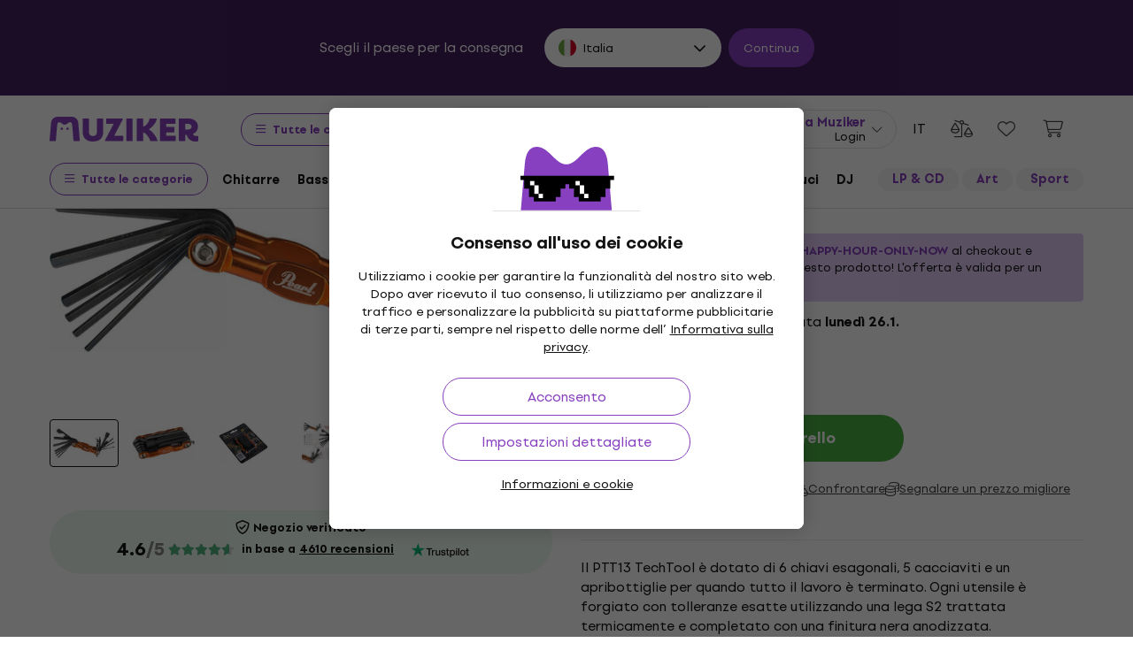

--- FILE ---
content_type: text/vnd.turbo-stream.html; charset=utf-8
request_url: https://www.muziker.it/layout/current_nav?product_code=1043136&sitemap_node_id_hash=1dc723fcbc
body_size: 3479
content:
<turbo-stream action="update" target="csrf_meta_tags"><template><div data-controller='shared--csrf-meta-tags' data-shared--csrf-meta-tags-param-value='authenticity_token' data-shared--csrf-meta-tags-token-value='U2yBpX8hBR94RbnzPggpdd5oZKJMboncaqHRY5-6SRzhWOzLyeVe_itr-XOdjyZNHF4pYD3DayMO6TVHTh2yoA' id='csrf-meta-tags'></div>
</template></turbo-stream><turbo-stream action="update" target="nav_user_menu_action_frame"><template><div class='user-menu-wrapper' data-controller='shared--nav-user-menu'>
<button aria-controls='user-menu-sidebar' aria-expanded='false' aria-haspopup='true' aria-label='Login' class='js-user-menu-trigger mzkr-nav__account-button' data-gtmevent-click='{&quot;id&quot;:&quot;header_login&quot;,&quot;info&quot;:&quot;&quot;}' type='button'>
<i class='fal fa-user mzkr-nav__account-button-icon'></i>
<span class='mzkr-nav__account-button-text mzkr-text-end mzkr-d-none mzkr-d-lg-block'>
<p class='mzkr-text-sm mzkr-text-primary font-weight-bold mzkr-mb-half text-nowrap lh-1'>
Zona Muziker
</p>
<p class='mzkr-text-xs text-nowrap lh-1'>
Login
</p>
</span>
<i class='fal fa-chevron-down mzkr-nav__account-button-arrow'></i>
</button>
<div class='user-menu-sidebar' id='user-menu-sidebar'>
<div class='user-menu-sidebar__inner'>
<div class='mzkr-d-flex mzkr-justify-content-end'>
<button aria-label='Chiudi' class='js-user-menu-sidebar-close user-logged-out mzkr-ml-4 mzkr-px-3' data-gtmevent-click='{&quot;id&quot;:&quot;usermenu_close&quot;,&quot;info&quot;:&quot;&quot;}' type='button'>
<i class='far fa-times fa-lg'></i>
</button>
</div>
<ul class='user-menu mzkr-m-0 mzkr-p-0' role='menu'>
<li class='mzkr-pt-0 mzkr-pr-5' role='presentation'>
<a class="font-weight-bold" data-gtmevent-click="{&quot;id&quot;:&quot;usermenu_profile&quot;,&quot;info&quot;:&quot;&quot;}" role="menuitem" tabindex="0" href="/muziker-smile"><i class='fal fa-user'></i>
<span>Account Muziker Smile</span>
</a></li>
<li role='presentation'>
<a class="font-weight-bold" data-gtmevent-click="{&quot;id&quot;:&quot;usermenu_orders&quot;,&quot;info&quot;:&quot;&quot;}" role="menuitem" tabindex="0" href="/orders/find"><i class='fal fa-boxes-stacked'></i>
<span>Ordini e articoli</span>
</a></li>
<li class='coupons-item' role='presentation'>
<a class="font-weight-bold" data-gtmevent-click="{&quot;id&quot;:&quot;client_coupons&quot;,&quot;info&quot;:&quot;&quot;}" role="menuitem" tabindex="0" href="/s/a56883b3ec"><i class='fal fa-tags'></i>
<span>I miei sconti</span>
</a></li>
<li role='presentation'>
<a class="font-weight-bold" data-gtmevent-click="{&quot;id&quot;:&quot;usermenu_wishlist&quot;,&quot;info&quot;:&quot;&quot;}" role="menuitem" tabindex="0" href="/shop/wish_lists/default"><i class='fal fa-heart'></i>
<span>Liste dei desideri</span>
</a></li>
<li role='presentation'>
<a class="font-weight-bold" data-gtmevent-click="{&quot;id&quot;:&quot;usermenu_comparisons&quot;,&quot;info&quot;:&quot;&quot;}" role="menuitem" tabindex="0" href="/product_comparisons"><i class='fal fa-balance-scale-right'></i>
<span>Confronto prodotti</span>
</a></li>
<li role='presentation'>
<a class="font-weight-bold" data-gtmevent-click="{&quot;id&quot;:&quot;usermenu_disputes&quot;,&quot;info&quot;:&quot;&quot;}" role="menuitem" tabindex="0" href="/s/a7bfde8fd3"><i class='fal fa-files'></i>
<span>Reclami e resi</span>
</a></li>
</ul>
<div class='menu-registration-banner mzkr-bg-primary-50 mzkr-radius-md mzkr-text-dark mzkr-pt-6 mzkr-pb-12 mzkr-px-4 mzkr-px-sm-6 mzkr-mt-5'>
<h4 class='mzkr-text-lg mzkr-text-primary mzkr-mb-4 lh-1'>
Più divertimento con il tuo account
<span class='mzkr-text-xl font-weight-black mzkr-text-primary mzkr-d-block'>
Muziker Smile
</span>
</h4>
<div class='login-form-wrapper'>
<form role="form" class="mzkr-form" id="usermenu_new_customer" autocomplete="off" action="/login?redirect_to=%2Fpearl-ptt13" accept-charset="UTF-8" method="post"><input type="hidden" name="authenticity_token" value="0Xb0Nwx4az85pvD2dagcb03K3z4zK96es0RbCmTCldNA5nQsq1CQMmcdeSEwsGAccpoMz3k_2F3mEjWNiYNq5w" autocomplete="off" /><div class="form-group"><label class="required" for="usermenu_customer_email">E-mail</label><input autocomplete="email" placeholder="nome@dominio.it" id="usermenu_customer_email" class="form-control" type="email" name="customer[email]" /></div>
<div class='password-visibility-control'>
<div class="form-group"><label class="required" for="usermenu_customer_password">Password</label><input autocomplete="off" id="usermenu_customer_password" class="form-control" type="password" name="customer[password]" /></div>
<span class='visibility-control'></span>
</div>
<div class='d-flex justify-content-between flex-wrap'>
<input value="true" id="usermenu_customer_remember_me" autocomplete="off" type="hidden" name="customer[remember_me]" />
<a class="mzkr-link-md registration-link mzkr-text-primary font-weight-bold mzkr-mr-2" data-gtmevent-click="{&quot;id&quot;:&quot;usermenu_register&quot;,&quot;info&quot;:&quot;&quot;}" href="/register">Crea un nuovo account
</a><a class="reset-link mzkr-link-md mzkr-text-dark" rel="nofollow" data-gtmevent-click="{&quot;id&quot;:&quot;usermenu_reset&quot;,&quot;info&quot;:&quot;&quot;}" href="/password/new">Reimposta la password</a>
</div>
<input type="submit" name="commit" value="Login" class="mzkr-btn-primary w-100" data-gtmevent-click="{&quot;id&quot;:&quot;usermenu_submit&quot;,&quot;info&quot;:&quot;&quot;}" data-disable-with="Login" />
</form><p class='social-login-note'>
Accedi o registrati collegando il tuo account:
</p>
<div class='mzkr-d-flex mzkr-justify-content-center mzkr-flex-wrap mzkr-mb-4'>
<form action="/auth/google_oauth2?origin=%2Fpearl-ptt13" accept-charset="UTF-8" method="post"><input type="hidden" name="authenticity_token" value="srycWAHoZfE6gewDgRxnvMb-sC6WyLKxVGW1OMootsmmi_9fobikMtpZQTkJZCTuOiVVKoiL-o4ueHHxU1CC0Q" autocomplete="off" /><button class='mzkr-btn-login mzkr-mx-1 mzkr-mb-2' data-gtmevent-click='{&quot;id&quot;:&quot;usermenu_login_google&quot;,&quot;info&quot;:&quot;&quot;}' rel='nofollow' type='submit'>
<img alt="" width="20" height="20" loading="lazy" src="https://muzikercdn.com/assets/icons/google-c599839a50bb6c02ec21166f9f9b37a56f890ce6d2a3a2ac83f95a730729fb35.svg" />
<span>
Google
</span>
</button>
</form><a class="mzkr-btn-login mzkr-mx-1 mzkr-mb-2" rel="nofollow" data-method="post" data-gtmevent-click="{&quot;id&quot;:&quot;usermenu_login_apple&quot;,&quot;info&quot;:&quot;&quot;}" href="/auth/apple?origin=%2Fpearl-ptt13"><img alt="" width="20" height="20" loading="lazy" src="https://muzikercdn.com/assets/icons/apple-eaa7b1268ff16b8da2a9555f6d83f1a61e645de786ac732eb792f628dd3eb6ef.svg" />
<span>
Apple
</span>
</a><form action="/auth/facebook?origin=%2Fpearl-ptt13" accept-charset="UTF-8" method="post"><input type="hidden" name="authenticity_token" value="7btZxdl4n67hDgq40k5Shl2Dn6XaR-FVEW3oBmjkE2_9Zh9jUbBDz1CoVcJG-93S1Z33Bw_7rHEEKVK4Jji_vQ" autocomplete="off" /><button class='mzkr-btn-login mzkr-mx-1 mzkr-mb-2' data-gtmevent-click='{&quot;id&quot;:&quot;usermenu_login_facebook&quot;,&quot;info&quot;:&quot;&quot;}' rel='nofollow' type='submit'>
<img alt="" width="20" height="20" loading="lazy" src="https://muzikercdn.com/assets/icons/facebook_color-eeaf847e9b08db6f4fde15857426c0c01ec4a4e9df169268caad498f079662de.svg" />
<span>
Facebook
</span>
</button>
</form></div>
</div>

<ul aria-label='Vantaggi della registrazione' class='list-checked'>
<li>
Agenda online di ordini e fatture
</li>
<li>
Reso merce in pochi click
</li>
<li>
Estensione della garanzia di 3 anni
<i class='far fa-info-circle mzkr-text-primary' data-title='Non valido per i clienti aziendali' data-toggle='tooltip'></i>
</li>
</ul>
<p class='mzkr-text-sm mzkr-mb-3'>
Altri vantaggi...
</p>
<a class="mzkr-btn-primary--outline mzkr-btn--sm mzkr-mt-1 cy-usermenu-registration" data-gtmevent-click="{&quot;id&quot;:&quot;usermenu_register&quot;,&quot;info&quot;:&quot;&quot;}" href="/register">Crea un nuovo account
<i class='far fa-chevron-right mzkr-btn__icon-right'></i>
</a></div>
</div>
</div>
<div class='user-menu-sidebar-overlay'></div>

</div>
</template></turbo-stream><turbo-stream action="update" target="nav_wish_list_and_comparison_frame"><template><div class='d-flex' data-controller='shared--nav-wish-list-and-comparison'>
<a class="mzkr-nav__action-button mzkr-d-none mzkr-d-sm-block" rel="nofollow" data-gtmevent-click="{&quot;id&quot;:&quot;header_comparisons&quot;,&quot;info&quot;:&quot;&quot;}" aria-label="Confronto prodotti" tabindex="0" href="/product_comparisons"><i class='fal fa-balance-scale-right mzkr-nav__action-button__icon'></i>
<div class='mzkr-nav__action-button__counter mzkr-d-none' data-count='0' data-current-product-comparisons='{}' data-identifier='0'>
0
</div>
</a><a class="mzkr-nav__action-button mzkr-nav__action-button-wishlist" rel="nofollow" data-gtmevent-click="{&quot;id&quot;:&quot;header_wishlist&quot;,&quot;info&quot;:&quot;&quot;}" aria-label="Liste dei desideri" tabindex="0" href="/shop/wish_lists/default"><i class='fal fa-heart mzkr-nav__action-button__icon'></i>
<div class='mzkr-nav__action-button__counter mzkr-d-none' data-count='0' data-current-wish-lists='{}' data-identifier='0'>
0
</div>
</a></div>
</template></turbo-stream><turbo-stream action="update" target="nav_mini_basket_frame"><template><div class='position-relative' data-controller='shared--nav-mini-basket'>
<a class="mzkr-nav__action-button mzkr-nav__action-button--round position-relative js-basket-overview-trigger " aria-label="Carrello" data-gtmevent-click="{&quot;id&quot;:&quot;header_cart&quot;,&quot;info&quot;:&quot;&quot;}" data-basket-loaded="false" data-basket-empty="true" tabindex="0" href="/shop/basket"><i class='fal fa-shopping-cart mzkr-nav__action-button__icon'></i>
<div class='mzkr-text-sm font-weight-bold mzkr-text-dark js-current-basket-price mzkr-ml-2 text-nowrap mzkr-d-none mzkr-d-lg-block'>

</div>
<div class='mzkr-nav__action-button__counter mzkr-nav__action-button__counter--purple mzkr-d-none' data-current-basket-count>
0
</div>
</a><div class='basket-overview'>
<div class='basket-overview__inner'>
<div class='basket-overview__head'>
<h5 class='mzkr-h5 mzkr-m-0'>
Carrello
</h5>
</div>
<div class='basket-overview__body'>
<p class='empty-basket-overview mzkr-h4 mzkr-py-8 mzkr-text-center'>
Il tuo carrello è vuoto
</p>
<div class="basket-overview-tiles">
  <a class="overview-tile" data-gtmevent-click='{"id":"header_cart_offers","info":"new"}' href="/nuovi-prodotti"><i class="fal fa-sparkles"></i> <span>Nuovi prodotti</span></a>
  <a class="overview-tile" data-gtmevent-click='{"id":"header_cart_offers","info":"favorite"}' href="/most-popular"><i class="fal fa-heart"></i> <span>Più popolari</span></a>
  <a class="overview-tile" data-gtmevent-click='{"id":"header_cart_offers","info":"bstock"}' href="/spacchettato"><i class="fal fa-box-open"></i> <span>Spacchettato</span></a>
  <a class="overview-tile" data-gtmevent-click='{"id":"header_cart_offers","info":"sets"}' href="/sconti-su-kit-completi"><i class="fal fa-guitars"></i> <span>Sconti su kit completi</span></a>
  <a class="overview-tile" data-gtmevent-click='{"id":"header_cart_offers","info":"discount"}' href="/sconti"><i class="fal fa-tags"></i> <span>Sconti</span></a>
  <a class="overview-tile" data-gtmevent-click='{"id":"header_cart_offers","info":"gifts"}' href="/idee-regalo"><i class="fal fa-gift"></i> <span>Idee regalo</span></a>
</div>
</div>
</div>
</div>
<div class='basket-overview-overlay'></div>
</div>
</template></turbo-stream><turbo-stream action="replace" target="newsletter_orchestrator_frame"><template><div class='newsletter-orchestrator' data-controller='shared--newsletter-hub' data-shared--newsletter-hub-shared--newsletter-subscription-outlet='.newsletter-subscription'></div>
</template></turbo-stream>

--- FILE ---
content_type: image/svg+xml
request_url: https://muzikercdn.com/assets/flags/tr-8a45dabdc7cfc5710426e0c7ff5ad52f636bf02fdeec78c8d8aaaee8f0690654.svg
body_size: 36
content:
<svg width="512" height="512" viewBox="0 0 512 512" fill="none" xmlns="http://www.w3.org/2000/svg">
<circle cx="256" cy="256" r="256" fill="#D80027"/>
<path fill-rule="evenodd" clip-rule="evenodd" d="M210.356 358.068C225.789 365.747 242.763 369.827 260 370C279 370 297 366 314 357C294.137 376.349 269.009 389.412 241.761 394.554C214.512 399.697 186.351 396.69 160.803 385.911C135.254 375.131 113.45 357.058 98.1201 333.951C82.7898 310.844 74.6133 283.73 74.6133 256C74.6133 228.27 82.7898 201.156 98.1201 178.049C113.45 154.942 135.254 136.869 160.803 126.089C186.351 115.31 214.512 112.303 241.761 117.446C269.009 122.588 294.137 135.651 314 155C298.727 147.007 281.84 142.583 264.609 142.058C247.379 141.534 230.254 144.925 214.523 151.974C198.792 159.024 184.865 169.549 173.789 182.758C162.713 195.968 154.777 211.517 150.578 228.236C146.378 244.955 146.025 262.408 149.545 279.284C153.065 296.159 160.366 312.016 170.899 325.662C181.432 339.308 194.923 350.388 210.356 358.068ZM351.078 239.404L300 256L351.078 272.596V326.302L382.645 282.853L433.723 299.449L402.155 256L433.723 212.551L382.645 229.147L351.078 185.698V239.404Z" fill="#EEEEEE"/>
</svg>


--- FILE ---
content_type: application/javascript
request_url: https://muzikercdn.com/assets/translations/translations_it-0adfc4bd7e85eb37091cd44bff9067430ca10b2e751668ff04a9946c306e96ea.js
body_size: 6419
content:
window.muzikerCurrentTranslations={it:{js:{admin:{},"admin/cms/concert":{form:{concert_event:{title:"Concert event %{index}"}}},"admin/cms/page":{edit:{confirm_change_editor:"Code can be changed after text editor is turned on, are you sure?"}},client:{orders:{redirected_to_payment:"Verrai reindirizzato al pagamento in %{counter} s."}},date:{formats:{l:"DD.MM.YYYY"}},errors:{files_ext:null,files_ext_size:"la dimensione massima dei file con l'estensione .%{ext} deve essere inferiore a %{size} MB",files_size:"La dimensione massima di un singolo file non deve superare %{size} MB."},number:{currency:{format:{delimiter:".",format:"%n %u",negative_format:"%n (%u)",separator:","}}},public:{autocomplete:{article_name:"Articoli",brand_name:"Marche",category_name:"Categorie",no_results_phrase_after:"non abbiamo trovato alcun risultato",no_results_phrase_before:"Per la frase",one_result_after:"abbiamo trovato solo 1 prodotto",one_result_before:"Per la frase",phrase_name:"Termini di ricerca",placeholder_text:"Ricerca...",product_name:"Prodotti",show_all_title:"Mostra tutti i risultati",top_produkt:"Prodotto top",with_code:"con codice"},banners:{counter:{day:{few:"giorni",many:"giorni",one:"giorno",other:"giorni",two:"giorni",zero:"giorni"},hour:{few:"orario",many:"orario",one:"ora",other:"orario",two:"orario",zero:"orario"},minute:{few:"verbale",many:"verbale",one:"minuto",other:"verbale",two:"verbale",zero:"verbale"},second:{few:"secondi",many:"secondi",one:"secondo",other:"secondi",two:"secondi",zero:"secondi"}}},bought_ago:{days_ago:{few:'comprato <span class="green text-nowrap"> %{count} giorni fa </span>',many:'comprato <span class="green text-nowrap"> %{count} giorni fa </span>',one:'comprato <span class="green text-nowrap"> %{count} giorni fa </span>',other:'comprato <span class="green text-nowrap"> %{count} giorni fa </span>',two:'comprato <span class="green text-nowrap"> %{count} giorni fa </span>',zero:'comprato <span class="green text-nowrap"> %{count} giorni fa </span>'},hours_ago:{few:'comprato <span class="green text-nowrap"> %{count} ore fa </span>',many:'comprato <span class="green text-nowrap"> %{count} ore fa </span>',one:'comprato <span class="green text-nowrap"> %{count} ore fa </span>',other:'comprato <span class="green text-nowrap"> %{count} ore fa </span>',two:'comprato <span class="green text-nowrap"> %{count} ore fa </span>',zero:'comprato <span class="green text-nowrap"> %{count} ore fa </span>'},minutes_ago:{few:'comprato <span class="green text-nowrap"> %{count} minuti fa </span>',many:'comprato <span class="green text-nowrap"> %{count} minuti fa </span>',one:'comprato <span class="green text-nowrap"> %{count} minuti fa </span>',other:'comprato <span class="green text-nowrap"> %{count} minuti fa </span>',two:'comprato <span class="green text-nowrap"> %{count} minuti fa </span>',zero:'comprato <span class="green text-nowrap"> %{count} minuti fa </span>'},now:'comprato <span class = "green text-nowrap"> ora </ span>'},cms:{sitemap_nodes:{filter_sitemap_nodes:{show:{description_read_less:"Nascondi descrizione",description_read_more:"Leggi di pi\xf9",filter:{max_price:"Prezzo massimo",message_sent:"Il messaggio \xe8 stato inviato",min_price:"Prezzo minimo",paginate_count:" %{from} - %{to} da %{total_count}",paginate_pages:" %{current_page} / %{total_pages}",send:"Inviare",sent:"Inviato",something_wrong:"Qualcosa \xe8 andato storto, riprova"},hide_all_categories_button:"Mostra meno categorie",show_all_categories_button:"Visualizza tutte le categorie"}}}},components:{share:{copy:"Copia"}},cookies:{info:{allowed:"Permesso.",not_allowed:"Proibito"}},disputes:{shared:{form:{address:{info:"Dopo aver elaborato il reclamo, chiedo che la merce riparata, oppure sostituita viene spedita all'indirizzo",short_info:"Dopo aver elaborato il reclamo chiedo che la merce riparata verr\xe0 spedita all'indirizzo"}}}},form_validation:{errors:{messages:{blank:"\xe8 un elemento obbligatorio",greater_than:"deve essere maggiore di %{count}",invalid:"non \xe8 un valore valido",less_than:"deve essere inferiore a %{count}"}}},modals:{confirm:{cancel:"Annulla",commit:"Conferma",title:"Quindi?"}},notification_settings:{show:{confirm_unsubscibe:"Vuoi davvero annullare l'iscrizione a tutti i messaggi?",newsletter_off:"Newsletter sono disattivate",newsletter_on:"Newsletter sono attive",notifications_off:"Notifiche sono disattivate",notifications_on:"Notifiche sono attive"}},payments:{providers:{adyen:{checkout_form:{billing_address:"Indirizzo Di Fatturazione",city:"Citt\xe0",country:"Nazione",country_code:"Prefisso internazionale",credit_card:{cvc_field:{placeholder:"123",title:"CVC / CVV"},expiry_date_field:{invalid:"Data di scadenza non valida",month:{placeholder:"Mese",title:"MM"},placeholder:"MM / AA",title:"Data di scadenza",year:{placeholder:"Anno",title:"AA"}},holder_name:{placeholder:"Mario Rossi"},number_field:{invalid:"numero di carta non valido",placeholder:"1234 5678 9012 3456",title:"Numero di carta"},one_click_verification:{invalid_input:{title:"CCV non valido"}},store_details_button:"Ricorda questa carta per il mio prossimo pagamento",success:"Pagamento riuscito"},date_of_birth:"Data di nascita",delivery_address:"Indirizzo di consegna",error:{message:{unknown:"Si \xe8 verificato un errore sconosciuto"},subtitle:{payment:"Pagamento fallito",redirect:"Reindirizzamento fallito",refused:"Pagamento rifiutato",title:"Errore"}},female:"Femmina",first_name:"Nome",gender:"Genere",giropay:{details:{bic:"BIC (Bank Identifier Code)"},minimum_length:"Min. 3 caratteri",no_results:"Nessun risultato trovato",search_field:{placeholder:"Nome banca/ BIC / codice bancario"}},holder_name:"Nome del titolare",house_number_or_name:"numero civico",ideal_issuer:{select_field:{placeholder:"Seleziona la tua banca",selectField:{title:"Banca"}}},infix:"Prefisso",installments:"Numero di installazioni",lastName:"Cognome",male:"Maschio",mobile_number:"Numero di cellulare",pay_button:"paga\xf9",payment:{processing:"Il tuo pagamento \xe8 in elaborazione",redirecting:"Verrai reindirizzato ..."},payment_methods:{more_methods_button:"Pi\xf9 metodi di pagamento"},personal_details:"Dati personali",postal_code:"Codice postale",sepa:{iban_number:"Numero di conto (IBAN)",owner_name:"Nome del titolare"},sepa_direct_debit:{iban_field:{invalid:"Numero di conto non valido"},name_field:{placeholder:"M. Rossi"}},separate_delivery_address:"Specifica un indirizzo di consegna separato",shopper_email:"Indirizzo email",social_security_number:"Numero di Social Security",state_or_province:"Stato o Provincia",store_details:"Risparmia per il mio prossimo pagamento",street:"strada",telephone_number:"Numero di telefono",wechatpay:{scanqrcode:"Scansiona il codice QR",timetopay:"Hai %@ per completare il pagamento"}}},adyen_v2:{apple_pay_express_checkout:{provide_correct_shipping_address:"Inserisci l'indirizzo per il Paese %{country_code}"},dropin_form:{ach:{account_holder_name_field:{invalid:"Titolare del conto errato",placeholder:"R. Rossi",title:"Titolare del conto"},account_location_field:{invalid:"Codice postale ABA errato",title:"Codice postale ABA"},account_number_field:{invalid:"Numero di conto errato",title:"Numero di conto"},bank_account:"Conto bancario"},after_pay:{agreement:"Sono d'accordo con %@ AfterPay"},apply_giftcard:"Riscatta il tuo voucher regalo",billing_address:"Indirizzo di pagamento",blik:{code:"codice a 6 cifre",confirm_payment:"Apri la tua applicazione bancaria per confermare il pagamento",help:"Ottieni il codice dalla tua applicazione bancaria",invalid:"Immettere le 6 cifre"},boleto:{send_copy_to_email:"Invia una copia tramite e-mail",social_security_number:"CPF / CNPJ"},boletobancario:{btn_label:"Genera Boleto"},button:{copy:"Copia",download:"Scarica"},city:"Cittadina",confirm_preauthorization:"Conferma la pre-autorizzazione",confirm_purchase:"Confermare l'acquisto",continue:"Continua",continue_to:"Continuare a",country:"Nazione",country_code:"Prefisso internazionale",credit_card:{cvc_field:{"3digits":"3 cifre","4digits":"4 cifre",placeholder:"123",title:{optional:"CVC / CVV (volite\u013en\xe9)",title:"CVC / CVV"}},encrypted_password:{invalid:"password errata",label:"Le prime due cifre della password della carta",placeholder:"12"},expiry_date_field:{invalid:"Data di scadenza errata",month:{placeholder:"MM",title:"Mese"},placeholder:"MM/YY",title:"Data di scadenza",year:{placeholder:"YY",title:"Anno"}},holder_name:{invalid:"Nome del titolare della carta errato",placeholder:"R. Rossi"},number_field:{invalid:"Numero di carta errato",placeholder:"1234 5678 9012 3456",title:"Numero di carta"},one_click_verification:{invalid_input:{title:"CVC errato"}},pin:{title:"Codice PIN"},store_details_button:"Ricorda questi dettagli della carta",stored_card:{description:{aria_label:"Dettagli della carta salvati che terminano con %@"}},success:"Il pagamento con carta \xe8 andato a buon fine",taxNumber:{invalid:"Data di nascita del titolare della carta o numero di registrazione dell'azienda errati",label:"Data di nascita del titolare della carta (YYMMDD) o numero di registrazione dell'azienda (10 cifre)",label_alt:"Numero di registrazione della societ\xe0 (10 cifre)",placeholder:"YYMMDD / 0123456789"}},date_of_birth:{format:"DD/MM/YYYY",title:"Data di nascita"},delivery_address:"Indirizzo di consegna",donate_button:"Regalo",dragonpay:{voucher:{bank:{select_field:{placeholder:"Seleziona banca"}},non:{bank:{select_field:{placeholder:"Seleziona un provider"}}}}},error:{message:{unknown:"Si \xe8 verificato un errore sconosciuto"},subtitle:{payment:"Pagamento fallito",redirect:"Reindirizzamento non riuscito",refused:"Pagamento rifiutato"},title:"Errore",va:{gen:{1:"Campo incompleto",2:"Il campo non \xe8 valido"},"sf-cc-dat":{1:"Questa carta \xe8 scaduta",2:"La data \xe8 troppo lontana nel futuro"},"sf-cc-num":{1:"Numero di carta errato",2:"Il numero di carta elencato non corrisponde al tipo di carta",3:"Questo tipo di carta non \xe8 supportato"}}},female:"Donna",first_name:"Nome di battesimo",gender:"Genere",generate_QR_code:"Genera codice QR",giropay:{details:{bic:"BIC (Bank Identifier Code)"},minimum_length:"Minimo 3 caratteri",no_results:"La ricerca non ha prodotto risultati",search_field:{placeholder:"Nome della banca"}},holder_name:"Nome del titolare della carta",house_number_or_name:"Numero di casa",ideal_issuer:{select_field:{placeholder:"Seleziona la tua banca",title:"Banca"}},infix:"Prefisso",installments:"Numero di installazioni",klarna:{consent:"Consenso",consent_checkbox:"Acconsento al trattamento dei miei dati da parte di Klarna ai fini dell'identificazione, della valutazione del credito e della mediazione degli acquisti. Puoi revocare il tuo %@ per l'elaborazione dei dati. Si applicano i termini e le condizioni generali del commerciante."},last_name:"Cognome",loading:"Caricamento in corso...",male:"Uomo",mobile_number:"Numero di cellulare",more_information:"Maggiori informazioni",not_now_button:"Non adesso",open_app:"Apri l'applicazione",pay_button:{redirecting:"Reindirizzamento...",title:"Pagare"},payment:{processing:"Il tuo pagamento \xe8 in fase di elaborazione",redirecting:"Stai per essere reindirizzato..."},payment_conditions:"Modalit\xe0 di pagamento",payment_method_names:{bcmc:"Carta di pagamento Bancontact",bcmc_mobile:"Payconiq di Bancontact",card:"Carte bancarie",directebanking:"Bonifico bancario Sofort",dotpay:"Bonifico Dotpay",klarna:"Pagare pi\xf9 tardi via Klarna",klarna_account:"Pagare a rate via Klarna"},payment_methods:{more_methods_button:"Altro metodo di pagamento"},personal_details:"Informazione personale",postal_code:"Codice postale",preauthorize_with:"Pre-autorizza con",privacy_policy:"politica sulla riservatezza",select:{country:"Seleziona il paese",state_or_province:"Seleziona stato o provincia"},sepa:{iban_number:"Numero di conto (IBAN)",owner_name:"Nome del titolare del conto"},sepa_direct_debit:{iban_field:{invalid:"Numero di conto errato"},name_field:{placeholder:"R. Rossi"}},separate_delivery_address:"Inserisci il tuo indirizzo di consegna",shopper_email:"Indirizzo email",social_security_number:"Numero di Social Security",social_security_number_look_up:"Impossibile recuperare le informazioni sull'indirizzo. Controlla la tua data di nascita e/o il numero di previdenza sociale e riprova.",state_or_province:"Stato o provincia",status_messages:{cancelled:"Il pagamento \xe8 stato annullato",error:"Si \xe8 verificato un errore durante il pagamento",refused:"Il pagamento \xe8 stato rifiutato",success:"Il pagamento \xe8 andato a buon fine",waiting:"L'ordine \xe8 in fase di elaborazione del pagamento"},store_details:"Risparmia per il mio prossimo pagamento",stored_payment_method:{disable:{button:"Elimina",cancel_button:"Annulla",confirm_button:"S\xec, elimina",confirmation:"Elimina il metodo di pagamento selezionato"}},street:"Strada",swish:{pending_message:'Dopo la scansione, lo stato pu\xf2 essere "in sospeso" per un massimo di 10 minuti. Tentare di effettuare nuovamente un pagamento in questo momento potrebbe comportare un pagamento ricorrente.'},telephone_number:"Numero di telefono",thanks_for_your_support:"Grazie per il vostro sostegno!",voucher:{alternative_reference:"Riferimento alternativo",entity:"Azienda",expiration_date:"Data di scadenza",introduction:{doku:"Grazie per il vostro acquisto. Si prega di utilizzare le seguenti informazioni per completare la transazione",econtext:"Grazie per il vostro acquisto. Si prega di utilizzare le seguenti informazioni per completare la transazione",title:"Grazie per il vostro acquisto. Si prega di utilizzare le seguenti informazioni per completare la transazione"},merchant_name:"Mercante",payment_reference_label:"Referenza di pagamento",read_instructions:"Leggi le istruzioni",shopper_name:"Nome del cliente",shopper_reference:"Riferimento del cliente",surcharge:"Compreso %@ supplemento",telephone_number:"Numero di telefono"},wechatpay:{scanqrcode:"Scansiona il codice QR",timetopay:"\xc8 necessario pagare %@"}},google_pay_express_checkout:{total:"Totale"}}}},product_reviews:{errors:{alert_message:"Per favore, correggi gli errori di seguito.",must_have_stars:"Il prodotto deve essere notato con le stelle"},logged_in_as:"Accesso eseguito come %{name}",rate_stars:"deve essere assegnato almeno 1 stella",send:"Mandare",verify_stars:"Vorresti inviare una valutazione senza usare le stelle?",verify_text:"Vorresti inviare la tua valutazione senza testo?"},products:{eshop_statuses:{at_supplier:"Disponibile presso il fornitore",available_to_order:"Solo su richiesta",is_in_stock_retail:"In negozio",long_term_unavailable:"non disponibile",not_in_stock:"Non disponibile",not_in_stock_digital:"non disponibile",on_order:"Sulla strada",on_stock:"Disponibile",on_stock_digital:"Disponibile per il download"},group_selectors:{collapse_variants:"Comprimi varianti",list_group_selector:{available_in_store:"Disponibile",unavailable_in_store:"Non disponibile"},more_variants:"Altre varianti"},light_gallery:{closeGallery:"Chiudi galleria",download:"Scarica",mediaLoadingFailed:"Caricamento del contenuto non riuscito",nextSlide:"Diapositiva successiva",playVideo:"Riproduci video",previousSlide:"Diapositiva precedente",toggleMaximize:"Massimizza",viewActualSize:"Visualizza dimensioni effettive",zoomIn:"Ingrandisci",zoomOut:"Rimpicciolisci"},modal_detail:{title:"Dettaglio del prodotto"},product_comparison_items:{add_to_product_comparison:"Confrontare",remove_from_product_comparison:"Rimuovere"},show:{change_gift:"Cambia regalo",delivery:{date_html:"Consegna stimata <strong>%{date}</strong>",tomorrow_html:"consegna prevista <strong>domani</strong>",unknown:"data di consegna sconosciuta"},gift_in_basket:"Ho questo regalo",group_selector:{select_option:"Selezionare"},labels:{virtual_product_variants:{few:"%{count} varianti",many:"%{count} varianti",one:"%{count} variante",other:"%{count} varianti",two:"%{count} varianti",zero:"%{count} varianti"}},shipping:{date_html:"Spedito in data <strong>%{date}</strong>",today_html:"Spedito <strong>oggi</strong>",tomorrow_html:"Spedito <strong>domani</strong>",unknown:"data sconosciuta"},show_less:"Mostra meno",show_less_params:"Meno parametri",show_more:"Mostra di pi\xf9",show_more_description:"Descrizione completa",show_more_params:"Tutti i parametri",tabs:{choose_store:"Scegli il negozio"}}},search:{result_types:{brands:"Marca",categories:"Categoria",pages:"Muziker articoli",products:"Prodotti",result_count:"risultati",static_pages:"Pagine",system_nodes:"Filtro: marca e categoria"}},shared:{carousel_dots:"Vai all'immagine",next:"successivo",previous:"Precedente"},shop:{basket_user_set_items:{add_to_userset:"Aggiungi al set"},baskets:{show:{insert_into_wish_list:"Salva per dopo",remove_from_wish_list:"Rimuovi dai preferiti"}},delivery_and_payment_methods:{delivery_points_modal:{delivery_points_loading:"Punti di prelievo del carico",delivery_points_position_loading:"Posizione del carico",no_search_results:"Si \xe8 verificato un errore. Riprova",search_result_error:null},show:{address:"indirizzo:",delayed_delivery:"Ritardare la consegna",delayed_delivery_date:"Data di consegna <strong> %{date} </ strong> <u>modifica</u>",delivery_points_not_loaded:"Impossibile caricare i punti di abbonamento",disabled_basket_process:"Scegli il metodo di trasporto e il metodo di pagamento",load_more:"Carica di pi\xf9",location_disabled:"Impossibile ottenere la tua posizione",opening_hours:"Orari di apertura:",unsupported_browser:"Il tuo browser non supporta la visualizzazione della posizione"}},wish_list_items:{add_to_wish_list:"Salvare",remove_from_wish_list:"Rimuovere"}}},select2:{error_loading:"La ricerca non ha creato risultati.",input_too_short:"\xc8 necessario inserire almeno %{length} caratteri per la ricerca.",no_results:"La ricerca non ha creato risultati.",placeholder:"Scegli una delle opzioni",searching:"Cerca"},shared:{errors:{max_quantity:"Non \xe8 possibile selezionare la quantit\xe0 specificata",unexpected_error:"Si \xe8 verificato un errore imprevisto"},quantity:{max_quantity_tooltip:"Non \xe8 possibile selezionare pi\xf9 pezzi"}},"users/restrictions/rule_restriction/rule_type/help":{allow_expedition:"Restrict execution of expedition action",allow_expedition_only_with_service_items:"Allow expedition when only services are in order",allow_manage_credit_note:"Allow manage credit note in order",allow_receive_with_total_reward_club_price:"Allow receive order with club points",confirm_save_order:"Alert when saving order when total price with or without benefits",edit_catalog_warehouse:"Restrict edit of catalog warehouse field to chosen value in summary section.",edit_delivery_method:"Restrict edit of delivery method field to chosen value if its chosen value of usability rate in delivery section.",edit_discount:"Restrict edit of discount field of order items in content section.",edit_expedited_in_parts:"Restrict edit of expeded in parts field to chosen value in summary section.",edit_is_suspended:"Restrict ability to edit order even if is_suspended",edit_note:"Restrict ability to edit only note on order",edit_payment_info_is_verified:"Restrict edit of verification of payment section to chosen value .",edit_ship_address:"Restrict edit of delivery address fields (street, zip code, city and country) in delivery section."}}}};
!function(){try{var e="undefined"!=typeof window?window:"undefined"!=typeof global?global:"undefined"!=typeof globalThis?globalThis:"undefined"!=typeof self?self:{},n=(new e.Error).stack;n&&(e._sentryDebugIds=e._sentryDebugIds||{},e._sentryDebugIds[n]="b1c7e755-1daf-5c9c-870d-0633ad25dcb9")}catch(e){}}();
//# sourceMappingURL=translations_it.js.js.map
//# debugId=b1c7e755-1daf-5c9c-870d-0633ad25dcb9
